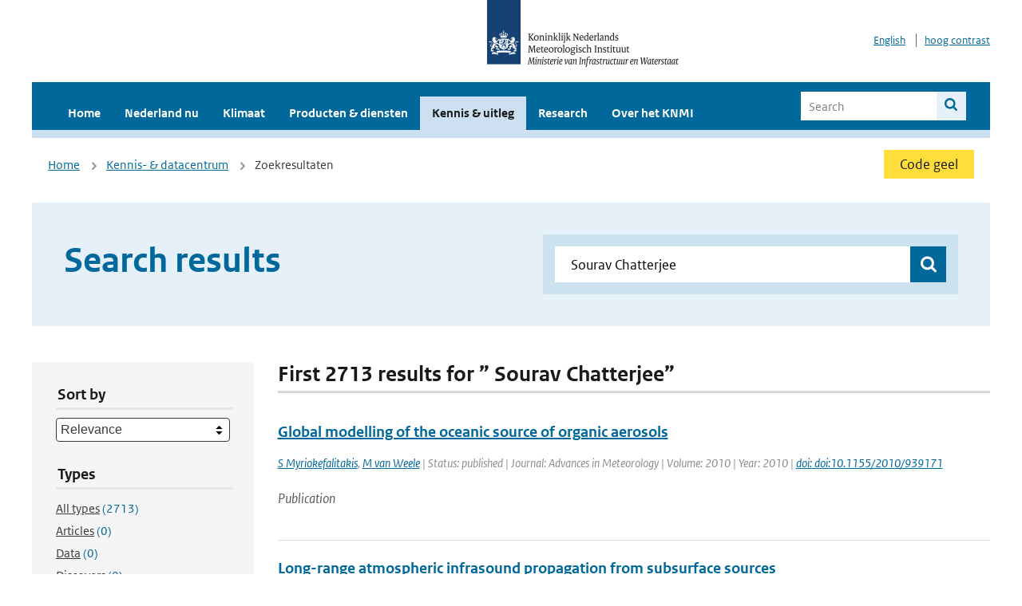

--- FILE ---
content_type: text/html; charset=utf-8
request_url: https://www.knmi.nl/kennis-en-datacentrum/zoekresultaten?page=6&q=+Sourav+Chatterjee&type=data_center_publication
body_size: 27995
content:
<!DOCTYPE html>
<!--[if lte IE 8]>
  <html class="no-js ie" lang="nl">
<![endif]-->
<!--[if gt IE 8]><!-->
  <html class="no-js" lang="nl">
<!--<![endif]-->
<head>
  <meta charset="utf-8" />
  <title>KNMI - Kennis &amp; uitleg</title>
  <meta name="description" content="Kennis en uitleg over onderwerpen op het gebied van weer, klimaat en seismologie. Verder onder meer een verwijziging naar klimaatdata met informatie over weer in het verleden. Experts kunnen terecht bij de KNMI Climate Explorer en het KNMI Dataplatform.
">
  <meta name="author" content="" />
  <meta name="viewport" content="width=device-width, initial-scale=1.0" />
  <link rel="shortcut icon" href="/assets/favicon-e5933646f5d8fe2d10b77fac3407738c781e8293699e6285a7ecc4a4d62ee39a.ico" />
  <link rel="apple-touch-icon" href="/assets/apple-touch-icon-34d873d8614be8c7a9ba9354828b2d98e071c7b7c4dd3bc06f6d5511128cf9e6.png" />
  <link rel="stylesheet" href="/assets/application-670fd0580ed0a16493436fc34ebab847fe5a6a202482de3b1b498a5d0c80eb14.css" media="all" data-turbolinks-track="true" />
  <script src="/assets/modernizr/modernizr.min-c210358464829e6a0876292309476f5e50ac865f6d12ae8fc034e06cd4a1a9f9.js" data-turbolinks-track="true"></script>
  <!-- Enable media query support on older browsers -->
  <!--[if lt IE 9]>
    <script src="/assets/respond/respond-f092a47e015986f13a34faaf56f939beac1753fe87006b38bbe9e7e1e9bde98f.js" data-turbolinks-track="true"></script>
  <![endif]-->
  

</head>
<body data-no-turbolink="true" class="">

<script>
  function readCookie(name) {
    var nameEq = name + "=";
    var ca = document.cookie.split(';');
    for(var i=0; i < ca.length; i++) {
      var c = ca[i];
      while (c.charAt(0)==' ') c = c.substring(1, c.length);
      if (c.indexOf(nameEq) == 0) return c.substring(nameEq.length, c.length);
    }
    return null;
  }

  if (readCookie('high_contrast')) {
    document.body.classList.add('high-contrast');
  }
</script>


<a tabindex="0" id="skiplink" href="#mainBody">To main content</a>

<!--[if lt IE 9]>
<div class="browsehappy">
	Je gebruikt een verouderde browser. Voor een betere gebruikerservaring kun je jouw browser upgraden.
</div>
<![endif]-->


  <script type="text/javascript">
    (function(window, document, dataLayerName, id) { window[dataLayerName]=window[dataLayerName]||[],window[dataLayerName].push({start:(new Date).getTime(),event:"stg.start"});var scripts=document.getElementsByTagName('script')[0],tags=document.createElement('script'); function stgCreateCookie(a,b,c){var d="";if(c){var e=new Date;e.setTime(e.getTime()+24*c*60*60*1e3),d="; expires="+e.toUTCString()}document.cookie=a+"="+b+d+"; path=/"} var isStgDebug=(window.location.href.match("stg_debug")||document.cookie.match("stg_debug"))&&!window.location.href.match("stg_disable_debug");stgCreateCookie("stg_debug",isStgDebug?1:"",isStgDebug?14:-1); var qP=[];dataLayerName!=="dataLayer"&&qP.push("data_layer_name="+dataLayerName),isStgDebug&&qP.push("stg_debug");var qPString=qP.length>0?("?"+qP.join("&")):""; tags.async=!0,tags.src="//statistiek.rijksoverheid.nl/containers/"+id+".js"+qPString,scripts.parentNode.insertBefore(tags,scripts); !function(a,n,i){a[n]=a[n]||{};for(var c=0;c<i.length;c++)!function(i){a[n][i]=a[n][i]||{},a[n][i].api=a[n][i].api||function(){var a=[].slice.call(arguments,0);"string"==typeof a[0]&&window[dataLayerName].push({event:n+"."+i+":"+a[0],parameters:[].slice.call(arguments,1)})}}(i[c])}(window,"ppms",["tm","cm"]); })(window, document, 'dataLayer', 'a6ff5401-511d-4ec1-afc4-e0831fbe9ddf');
  </script>
  <noscript><iframe src="//statistiek.rijksoverheid.nl/containers/a6ff5401-511d-4ec1-afc4-e0831fbe9ddf/noscript.html" height="0" width="0" style="display:none;visibility:hidden"></iframe></noscript>

<header class="site-header">
  <div class="wrapper relative">
    <div class="site-header__logowrp">
      <a href="/home">
        <img src="/assets/logo_large-1eaabc639fd87bd3867e4e1e3358711968aad57ca90d766ecdd62f93930abf3b.png" class="site-header__logo large" alt="Logo Koninklijk Nederlands Meteorologisch Instituut | Ministerie van Infrastructuur en Waterstaat" />
        <img src="/assets/logo_small-1baa32513983c8487125691a74eb1059daa8f31f4c8a03da6e92a7f8a3b8e283.svg" class="site-header__logo small" alt="Logo Koninklijk Nederlands Meteorologisch Instituut | Ministerie van Infrastructuur en Waterstaat" />
        <noscript>
          <img class="site-header__logo" width="230" height="79" alt="Logo KNMI" src="/assets/logo_large-1eaabc639fd87bd3867e4e1e3358711968aad57ca90d766ecdd62f93930abf3b.png" />
        </noscript>
      </a>
    </div>
    <div class="site-header__meta">
      <a href="/over-het-knmi/about">English</a>
      <a data-active="normaal contrast" data-inactive="hoog contrast" class="highcontrast-toggle hidden" href="#"></a>
    </div>
  </div>
  <div class="wrapper--navbar">
    <div class="main-navbar">
        <nav>
          <ul>
              <li>
                <a class="" href="/home" target="">
                  Home
                  
                </a>
              </li>
              <li>
                <a class="" href="/nederland-nu/weer" target="">
                  Nederland nu
                  <span class="nav-toggle icon-arrow-small-down" aria-label="Heeft submenu"></span>
                </a>
                  <ul>
    <li><a class="" href="/nederland-nu/weer">Weer</a></li>
    <li><a class="" href="/nederland-nu/seismologie">Seismologie</a></li>
    <li><a class="" href="/nederland-nu/maritiem">Maritiem</a></li>
    <li><a class="" href="/nederland-nu/luchtvaart">Luchtvaart</a></li>
    <li><a class="" href="/nederland-nu/klimatologie">Klimatologie</a></li>
    <li><a class="" href="/nederland-nu/weer/waarschuwingen-en-verwachtingen/caribisch-nederland">Caribisch Nederland</a></li>
</ul>

              </li>
              <li>
                <a class="" href="/klimaat" target="">
                  Klimaat
                  
                </a>
              </li>
              <li>
                <a class="" href="/producten-en-diensten" target="">
                  Producten &amp; diensten
                  
                </a>
              </li>
              <li>
                <a class="is-active" href="/kennis-en-datacentrum" target="">
                  Kennis &amp; uitleg
                  
                </a>
              </li>
              <li>
                <a class="" href="/research" target="">
                  Research
                  
                </a>
              </li>
              <li>
                <a class="" href="/over-het-knmi/over" target="">
                  Over het KNMI
                  <span class="nav-toggle icon-arrow-small-down" aria-label="Heeft submenu"></span>
                </a>
                  <ul>
    <li><a class="" href="/over-het-knmi/over">Over het KNMI</a></li>
    <li><a class="" href="/over-het-knmi/bestuur">Bestuur</a></li>
    <li><a class="" href="/over-het-knmi/kerntaken">Kerntaken</a></li>
    <li><a class="" href="/over-het-knmi/KNMI-werkt-internationaal">Internationaal</a></li>
    <li><a class="" href="/over-het-knmi/vacatures">Werken bij</a></li>
    <li><a class="" href="/over-het-knmi/nieuws">Nieuws</a></li>
    <li><a class="" href="/over-het-knmi/agenda">Agenda</a></li>
    <li><a class="" href="/over-het-knmi/pers">Pers</a></li>
    <li><a class="" href="/over-het-knmi/contact/contactformulier">Contact</a></li>
</ul>

              </li>
          </ul>
        </nav>
      
      <form class="main-navbar__search" autocomplete="off" method="GET" action="/zoeken">
        <fieldset>
          <legend class="main-navbar__search-legend">Legend</legend>
          <div class="main-navbar__search-context">
            <input id="context_search" type="radio" name="context" value="/zoeken" />
            <label for="context_search"><span>Within the site</span></label>
            <input id="context_data_center" type="radio" name="context" value="/kennis-en-datacentrum/zoekresultaten" />
            <label for="context_data_center"><span>Within the datacenter</span></label>
          </div>
          <label class="main-navbar__search-label" for="q">Search</label>
          <input type="text" id="q" name="q" placeholder="Search" />
          <button class="icon-search" type="submit"><span>Search</span></button>
        </fieldset>
      </form>
      <a class="icon-menu main-navbar__toggle" href="#">Menu</a>
    </div>
    <div class="main-navbar__sub">
    </div>
  </div>
</header>

<div class="nav-overlay">
  <a href="#" class="main-navbar__close icon-close">Close</a>
  <div class="nav-overlay__inner"></div>
</div>


<main id="mainBody" tabindex="0"  lang=nl>
  

<div class="partials_wrapper">
    <div class="wrapper js_breadcrumb ">
          <ul class="breadcrumb">
        <li><a class="" href="/">Home</a></li>
        <li><a class="" href="/kennis-en-datacentrum">Kennis- &amp; datacentrum</a></li>
      	<li>Zoekresultaten</li>
  </ul>

        
<div class="weather-small">
    <a href="/nederland-nu/weer/waarschuwingen" class="weather-small__alert weather-small--yellow">
        Code geel
    </a>
</div>

    </div>

    
</div>


<div class="wrapper">
  <div class="hero-text hero-text--searchresults">
    <h1 class="hero-text__heading">Search results</h1>
    <form id="datacenter-search" autocomplete="off" data-input="#datacenter-search-keyword" data-autosuggest="#datacenter-search__autosuggest" class="datacenter-search " action="/kennis-en-datacentrum/zoekresultaten" method="get" >
  <fieldset>
	<legend class="hidden">Doorzoek het data- en kenniscentrum van de KNMI</legend>
    <label for="datacenter-search-keyword" class="hidden"></label>
    <input type="text" id="datacenter-search-keyword" name="q" class="datacenter-search__input" placeholder="Find by keyword" value=" Sourav Chatterjee" />
    <button class="datacenter-search__submit icon-search" type="submit"><span class="hidden">Zoek</span></button>
  
    <div id="datacenter-search__autosuggest"></div>
  </fieldset>
</form>
  </div>
</div>

<div class="wrapper vspace">
  <div class="columns-gutter-offset">
    <div class="columns search-results-wrp">
      <form id="search-filter" method="GET" action="/kennis-en-datacentrum/zoekresultaten" class="col-sm-4 col-md-4 col-lg-3" data-remote="true">
        <fieldset class="search-filter">
  <input type="hidden" name="q" value=" Sourav Chatterjee" />
  <input type="hidden" name="page" value="1" />
  <a href="#" data-target="#search-filter" class="search-filter__close icon-arrow-left search-filter__toggle">Verberg filters</a>
  <fieldset>
    <legend>Sort by</legend>
    <select name="sort" id="sort"><option value="score">Relevance</option>
<option value="date">Date</option></select>
  </fieldset>
  <fieldset>
    <legend>Types</legend>
    <ul class="list-unstyled types">
	<li>
    <input type="radio" id="type_all" name="type" value=""  />
    <label for="type_all"><span class="type-name">All types</span> <span>(2713)</span></label>
  </li>
    <li>
      <input type="radio" id="type_data_center_article" name="type" value="data_center_article"  />
      <label for="type_data_center_article"><span class="type-name">Articles</span> <span>(0)</span></label>
    </li>
    <li>
      <input type="radio" id="type_data_center_dataset" name="type" value="data_center_dataset"  />
      <label for="type_data_center_dataset"><span class="type-name">Data</span> <span>(0)</span></label>
    </li>
    <li>
      <input type="radio" id="type_data_center_discover" name="type" value="data_center_discover"  />
      <label for="type_data_center_discover"><span class="type-name">Discovers</span> <span>(0)</span></label>
    </li>
    <li>
      <input type="radio" id="type_data_center_project" name="type" value="data_center_project"  />
      <label for="type_data_center_project"><span class="type-name">Projects</span> <span>(0)</span></label>
    </li>
    <li>
      <input type="radio" id="type_data_center_publication" name="type" value="data_center_publication" checked="checked" />
      <label for="type_data_center_publication"><span class="type-name">Publications</span> <span>(2713)</span></label>
    </li>
</ul>
  </fieldset>
    <fieldset>
      <legend>Publication types</legend>
      <ul class="list-unstyled">
    <li>
      <input type="checkbox" id="publication_type_knmi_publication" name="publication_types[]" value="knmi_publication"  />
      <label for="publication_type_knmi_publication">KNMI publications <span>(309)</span></label>
    </li>
    <li>
      <input type="checkbox" id="publication_type_journal_article_reviewed" name="publication_types[]" value="journal_article_reviewed"  />
      <label for="publication_type_journal_article_reviewed">Journal articles (peer-reviewed) <span>(1188)</span></label>
    </li>
    <li>
      <input type="checkbox" id="publication_type_journal_article" name="publication_types[]" value="journal_article"  />
      <label for="publication_type_journal_article">Journal articles <span>(758)</span></label>
    </li>
    <li>
      <input type="checkbox" id="publication_type_proceeding" name="publication_types[]" value="proceeding"  />
      <label for="publication_type_proceeding">Proceedings <span>(183)</span></label>
    </li>
    <li>
      <input type="checkbox" id="publication_type_book" name="publication_types[]" value="book"  />
      <label for="publication_type_book">Book <span>(9)</span></label>
    </li>
    <li>
      <input type="checkbox" id="publication_type_thesis" name="publication_types[]" value="thesis"  />
      <label for="publication_type_thesis">Thesis <span>(28)</span></label>
    </li>
    <li>
      <input type="checkbox" id="publication_type_other" name="publication_types[]" value="other"  />
      <label for="publication_type_other">Other <span>(238)</span></label>
    </li>
</ul>
    </fieldset>
    <fieldset>
      <legend>Publication year</legend>
      <div class="years-filter">
        <select id="year_from" name="year_from">
<option value="2016" selected="selected">2016</option>
<option value="2017">2017</option>
<option value="2018">2018</option>
<option value="2019">2019</option>
<option value="2020">2020</option>
<option value="2021">2021</option>
<option value="2022">2022</option>
<option value="2023">2023</option>
<option value="2024">2024</option>
<option value="2025">2025</option>
<option value="2026">2026</option>
</select>

        <span>t/m</span>
        <select id="year_to" name="year_to">
<option value="2016">2016</option>
<option value="2017">2017</option>
<option value="2018">2018</option>
<option value="2019">2019</option>
<option value="2020">2020</option>
<option value="2021">2021</option>
<option value="2022">2022</option>
<option value="2023">2023</option>
<option value="2024">2024</option>
<option value="2025">2025</option>
<option value="2026" selected="selected">2026</option>
</select>

      </div>
    </fieldset>
  <button class="btn btn--blue" type="submit">Filter</button>
</fieldset>

      </form>
      <div class="col-sm-8 col-md-8 col-lg-9">

        <a href="#" data-target="#search-filter" class="search-filter__open margin-bottom-20 icon-filters search-filter__toggle">Toon filters</a>

        <div id="search-results" class="is-loading">
          <h2 class="padding-bottom-5 border-bottom-strong">
    First 2713 results for ” Sourav Chatterjee”
</h2>


  <ol class="search-results">
        <li>

  <a href="/kennis-en-datacentrum/publicatie/global-modelling-of-the-oceanic-source-of-organic-aerosols" class="search-results__title">Global modelling of the oceanic source of organic aerosols</a>
  <p class="search-results__intro"></p>


    <span class="search-results__meta">
      <a href="/kennis-en-datacentrum/zoekresultaten?q=S+Myriokefalitakis&amp;type=data_center_publication">S Myriokefalitakis</a>, <a href="/kennis-en-datacentrum/zoekresultaten?q=+M+van+Weele&amp;type=data_center_publication"> M van Weele</a> | Status: published | Journal: Advances in Meteorology | Volume: 2010 | Year: 2010 | <a href='https://doi.org/doi:10.1155/2010/939171' target='_blank'>doi: doi:10.1155/2010/939171</a>
    </span>






  <p><span class="search-results__category">Publication</span></p>
</li>

        <li>

  <a href="/kennis-en-datacentrum/publicatie/long-range-atmospheric-infrasound-propagation-from-subsurface-sources" class="search-results__title">Long-range atmospheric infrasound propagation from subsurface sources</a>
  <p class="search-results__intro">In seismology and ocean acoustics, the interface with the atmosphere is typically represented as ...</p>


    <span class="search-results__meta">
      <a href="/kennis-en-datacentrum/zoekresultaten?q=G+Averbuch&amp;type=data_center_publication">G Averbuch</a>, <a href="/kennis-en-datacentrum/zoekresultaten?q=+JD+Assink&amp;type=data_center_publication"> JD Assink</a>, <a href="/kennis-en-datacentrum/zoekresultaten?q=+LG+Evers&amp;type=data_center_publication"> LG Evers</a> | Status: published | Journal: J.A.S.A. | Volume: 147 | Year: 2020 | First page: 1264 | Last page: 1274 | <a href='https://doi.org/10.1121/10.0000792' target='_blank'>doi: 10.1121/10.0000792</a>
    </span>






  <p><span class="search-results__category">Publication</span></p>
</li>

        <li>

  <a href="/kennis-en-datacentrum/publicatie/clean-beamforming-for-the-enhanced-detection-of-multiple-infrasonic-sources" class="search-results__title">CLEAN beamforming for the enhanced detection of multiple infrasonic sources</a>
  <p class="search-results__intro">The detection and characterization of signals of interest in the presence of (in)coherent ambient...</p>


    <span class="search-results__meta">
      <a href="/kennis-en-datacentrum/zoekresultaten?q=OFC+den++Ouden&amp;type=data_center_publication">OFC den  Ouden</a>, <a href="/kennis-en-datacentrum/zoekresultaten?q=+JD+Assink&amp;type=data_center_publication"> JD Assink</a>, <a href="/kennis-en-datacentrum/zoekresultaten?q=+PSM+Smets&amp;type=data_center_publication"> PSM Smets</a>, <a href="/kennis-en-datacentrum/zoekresultaten?q=+G+Averbuch&amp;type=data_center_publication"> G Averbuch</a>, <a href="/kennis-en-datacentrum/zoekresultaten?q=+S+Shani+Kadmiel&amp;type=data_center_publication"> S Shani Kadmiel</a>, <a href="/kennis-en-datacentrum/zoekresultaten?q=+LG+Evers&amp;type=data_center_publication"> LG Evers</a> | Status: published | Journal: Geophys. J. Int. | Volume: 221 | Year: 2020 | First page: 305 | Last page: 317 | <a href='https://doi.org/10.1093/gji/ggaa010' target='_blank'>doi: 10.1093/gji/ggaa010</a>
    </span>






  <p><span class="search-results__category">Publication</span></p>
</li>

        <li>

  <a href="/kennis-en-datacentrum/publicatie/a-measurement-campaign-to-assess-sources-of-error-in-microwave-link-rainfall-estimation" class="search-results__title">A measurement campaign to assess sources of error in microwave link rainfall estimation</a>
  <p class="search-results__intro">We present a measurement campaign to address several error sources associated with rainfall estim...</p>


    <span class="search-results__meta">
      <a href="/kennis-en-datacentrum/zoekresultaten?q=TC+van+Leth&amp;type=data_center_publication">TC van Leth</a>, <a href="/kennis-en-datacentrum/zoekresultaten?q=+A+Overeem&amp;type=data_center_publication"> A Overeem</a>, <a href="/kennis-en-datacentrum/zoekresultaten?q=+H+Leijnse&amp;type=data_center_publication"> H Leijnse</a>, <a href="/kennis-en-datacentrum/zoekresultaten?q=+R+Uijlenhoet&amp;type=data_center_publication"> R Uijlenhoet</a> | Status: published | Journal: Atmospheric Measurement Techniques | Volume: 11 | Year: 2018 | First page: 4645 | Last page: 4669 | <a href='https://doi.org/10.5194/amt-11-4645-2018' target='_blank'>doi: 10.5194/amt-11-4645-2018</a>
    </span>






  <p><span class="search-results__category">Publication</span></p>
</li>

        <li>

  <a href="/kennis-en-datacentrum/publicatie/sources-of-formaldehyde-in-u-s-oil-and-gas-production-regions" class="search-results__title">Sources of Formaldehyde in U.S. Oil and Gas Production Regions</a>
  <p class="search-results__intro">We analyzed observational and model data to study the sources of formaldehyde over oil and gas pr...</p>



    <span class="search-results__meta">
      <a href="/kennis-en-datacentrum/zoekresultaten?q=Barbara+Dix%2A&amp;type=data_center_publication">Barbara Dix*</a>, <a href="/kennis-en-datacentrum/zoekresultaten?q=+Meng+Li&amp;type=data_center_publication"> Meng Li</a>, <a href="/kennis-en-datacentrum/zoekresultaten?q=+Esther+Roosenbrand&amp;type=data_center_publication"> Esther Roosenbrand</a>, <a href="/kennis-en-datacentrum/zoekresultaten?q=+Colby+Francoeur&amp;type=data_center_publication"> Colby Francoeur</a>, <a href="/kennis-en-datacentrum/zoekresultaten?q=+Steven+S.+Brown&amp;type=data_center_publication"> Steven S. Brown</a>, <a href="/kennis-en-datacentrum/zoekresultaten?q=+Jessica+B.+Gilman&amp;type=data_center_publication"> Jessica B. Gilman</a>, <a href="/kennis-en-datacentrum/zoekresultaten?q=+Thomas+F.+Hanisco&amp;type=data_center_publication"> Thomas F. Hanisco</a>, <a href="/kennis-en-datacentrum/zoekresultaten?q=+Frank+Keutsch&amp;type=data_center_publication"> Frank Keutsch</a>, <a href="/kennis-en-datacentrum/zoekresultaten?q=+Abigail+Koss&amp;type=data_center_publication"> Abigail Koss</a>, <a href="/kennis-en-datacentrum/zoekresultaten?q=+Brian+M.+Lerner&amp;type=data_center_publication"> Brian M. Lerner</a>, <a href="/kennis-en-datacentrum/zoekresultaten?q=+Jeff+Peischl&amp;type=data_center_publication"> Jeff Peischl</a>, <a href="/kennis-en-datacentrum/zoekresultaten?q=+James+M.+Roberts&amp;type=data_center_publication"> James M. Roberts</a>, <a href="/kennis-en-datacentrum/zoekresultaten?q=+Thomas+B.+Ryerson&amp;type=data_center_publication"> Thomas B. Ryerson</a>, <a href="/kennis-en-datacentrum/zoekresultaten?q=+Jason+M.+St.+Clair&amp;type=data_center_publication"> Jason M. St. Clair</a>, <a href="/kennis-en-datacentrum/zoekresultaten?q=+Patrick+R.+Veres&amp;type=data_center_publication"> Patrick R. Veres</a>, <a href="/kennis-en-datacentrum/zoekresultaten?q=+Carsten+Warneke&amp;type=data_center_publication"> Carsten Warneke</a>, <a href="/kennis-en-datacentrum/zoekresultaten?q=+Robert+J.+Wild&amp;type=data_center_publication"> Robert J. Wild</a>, <a href="/kennis-en-datacentrum/zoekresultaten?q=+Glenn+M.+Wolfe&amp;type=data_center_publication"> Glenn M. Wolfe</a>, <a href="/kennis-en-datacentrum/zoekresultaten?q=+Bin+Yuan&amp;type=data_center_publication"> Bin Yuan</a>, <a href="/kennis-en-datacentrum/zoekresultaten?q=+J.+Pepijn+Veefkind&amp;type=data_center_publication"> J. Pepijn Veefkind</a>, <a href="/kennis-en-datacentrum/zoekresultaten?q=+Pieternel+F.+Levelt&amp;type=data_center_publication"> Pieternel F. Levelt</a>, <a href="/kennis-en-datacentrum/zoekresultaten?q=+Brian+C.+McDonald&amp;type=data_center_publication"> Brian C. McDonald</a>, <a href="/kennis-en-datacentrum/zoekresultaten?q=+and+Joost+de+Gouw&amp;type=data_center_publication"> and Joost de Gouw</a> | Journal: ACS Earth Space Chem | Volume: 7 | Year: 2023 | First page: 2444 | Last page: 2457 | <a href='https://doi.org/https://doi.org/10.1021/acsearthspacechem.3c00203' target='_blank'>doi: https://doi.org/10.1021/acsearthspacechem.3c00203</a>
    </span>





  <p><span class="search-results__category">Publication</span></p>
</li>

  </ol>

        </div>

        <div id="search-results-pagination">
            <nav class="pagination" role="navigation" aria-label="Paginering">
      <a rel="prev" aria-label="Ga naar vorige pagina" class="prev btn btn--blue" data-remote="true" href="/kennis-en-datacentrum/zoekresultaten?page=5&amp;q=+Sourav+Chatterjee&amp;type=data_center_publication">&lsaquo; Prev</a>
 
        <span class="gap" aria-label="Meer pagina's beschikbaar">…</span> 
        <span class="page">
    <a aria-label="Ga naar pagina 3" data-remote="true" href="/kennis-en-datacentrum/zoekresultaten?page=3&amp;q=+Sourav+Chatterjee&amp;type=data_center_publication">3</a>
</span>

        <span class="page">
    <a aria-label="Ga naar pagina 4" data-remote="true" href="/kennis-en-datacentrum/zoekresultaten?page=4&amp;q=+Sourav+Chatterjee&amp;type=data_center_publication">4</a>
</span>

        <span class="page">
    <a rel="prev" aria-label="Ga naar pagina 5" data-remote="true" href="/kennis-en-datacentrum/zoekresultaten?page=5&amp;q=+Sourav+Chatterjee&amp;type=data_center_publication">5</a>
</span>

        <span class="page current">
    <span aria-current="page">6</span>
</span>

        <span class="page">
    <a rel="next" aria-label="Ga naar pagina 7" data-remote="true" href="/kennis-en-datacentrum/zoekresultaten?page=7&amp;q=+Sourav+Chatterjee&amp;type=data_center_publication">7</a>
</span>

        <span class="page">
    <a aria-label="Ga naar pagina 8" data-remote="true" href="/kennis-en-datacentrum/zoekresultaten?page=8&amp;q=+Sourav+Chatterjee&amp;type=data_center_publication">8</a>
</span>

        <span class="page">
    <a aria-label="Ga naar pagina 9" data-remote="true" href="/kennis-en-datacentrum/zoekresultaten?page=9&amp;q=+Sourav+Chatterjee&amp;type=data_center_publication">9</a>
</span>

        <span class="gap" aria-label="Meer pagina's beschikbaar">…</span> 
      <a rel="next" aria-label="Ga naar volgende pagina" class="next btn btn--blue" data-remote="true" href="/kennis-en-datacentrum/zoekresultaten?page=7&amp;q=+Sourav+Chatterjee&amp;type=data_center_publication">Next &rsaquo;</a>
 
  </nav>
 
        </div>

      </div>
    </div>
  </div>
</div>

</main>

<footer class="site-footer">
    <div class="share">
      <ul class="share__list">
        <h1><div class="share__title">Follow us</div></h1>
          <li>
            <a href="https://nl.linkedin.com/company/knmi" class="share__button volg ons op linkedin" target="_blank" rel="noopener" title="Volg ons op LinkedIn">
              <img alt="Volg ons op LinkedIn" class="social-icon" src="https://cdn.knmi.nl/system/social_links/images/000/000/001/icon/knmi-footer-social-linkedin.png?1749627699" />
            </a>
          </li>
          <li>
            <a href="https://www.instagram.com/knmi.nl/" class="share__button volg ons op instagram" target="_blank" rel="noopener" title="Volg ons op Instagram">
              <img alt="Volg ons op Instagram" class="social-icon" src="https://cdn.knmi.nl/system/social_links/images/000/000/004/icon/knmi-footer-social-instagram.png?1749627794" />
            </a>
          </li>
          <li>
            <a href="https://www.youtube.com/channel/UCqQtmDbRgKOoJ_lPv_mU9nQ" class="share__button volg ons op youtube" target="_blank" rel="noopener" title="Volg ons op YouTube">
              <img alt="Volg ons op YouTube" class="social-icon" src="https://cdn.knmi.nl/system/social_links/images/000/000/002/icon/knmi-footer-social-youtube.png?1749627739" />
            </a>
          </li>
          <li>
            <a href="https://bsky.app/profile/knmi.nl" class="share__button volg ons op bluesky" target="_blank" rel="noopener" title="Volg ons op Bluesky">
              <img alt="Volg ons op Bluesky" class="social-icon" src="https://cdn.knmi.nl/system/social_links/images/000/000/005/icon/knmi-footer-social-bluesky.png?1752742142" />
            </a>
          </li>
          <li>
            <a href="https://social.overheid.nl/@knmi" class="share__button volg ons op mastodon" target="_blank" rel="noopener" title="Volg ons op Mastodon">
              <img alt="Volg ons op Mastodon" class="social-icon" src="https://cdn.knmi.nl/system/social_links/images/000/000/003/icon/knmi-footer-social-mastodon.png?1752741602" />
            </a>
          </li>
      </ul>
    </div>
  <div>
    <ul>
      <li><a href="copyright">Copyright</a></li>
      <li><a href="privacy">Privacy</a></li>
      <li><a href="cookies">Cookies</a></li>
      <li><a href="toegankelijkheid">Accessibility</a></li>
    </ul>
  </div>
</footer>


<div class="loading-modal"></div>

<script src="/assets/application-6c1ad9ba551c55474cdace389db0f5c65d8464963d12264487d42788023863ec.js" data-turbolinks-track="true"></script>



</body>
</html>
